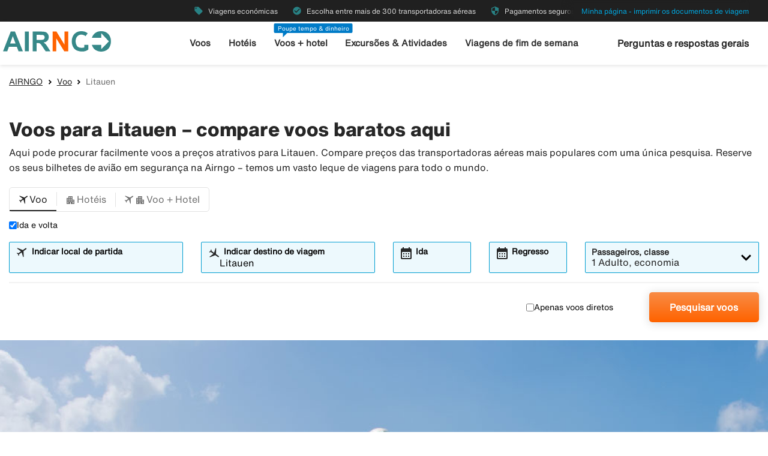

--- FILE ---
content_type: text/html;charset=UTF-8
request_url: https://www.airngo.pt/flight/litauen
body_size: 9533
content:
<!DOCTYPE html>
<html class="theme-airngo" xmlns="http://www.w3.org/1999/xhtml" lang="pt">
<head>
<title>【Voos baratos Litauen】Mais de 300 transportadoras na Airngo</title>
<meta http-equiv="Content-Type" content="text/html; charset=utf-8"/>
<meta name="title" content="【Voos baratos Litauen】Mais de 300 transportadoras na Airngo"/>
<meta name="description" content="Compare【voos para Litauen】✓ Reserve voos baratos para Litauen na Airngo & poupe dinheiro ✓ Pagamentos seguros"/>
<meta http-equiv="content-language" content="pt"/>
<meta name="viewport" content="height=device-height, width=device-width, initial-scale=1.0, minimum-scale=1.0, maximum-scale=2.0"/>
<link rel="canonical" href="https://www.airngo.pt/flight/litauen"/>
<script>
window.application = window.application || {config: {}};
window.application.config = {"LOCALE_LANGUAGE":"pt","CURRENCY_DECIMALS":2,"MONEY_SUFFIX":"€","PROGRESSBAR_TEXT_defaultText":"Aguarde, por favor – estamos a procurar as melhores tarifas para si...","PROGRESSBAR_TEXT_onewayText":"Voo simples","PROGRESSBAR_TEXT_returnText":"Voo de ida/regresso","PROGRESSBAR_advertLink":"","PROGRESSBAR_waitingImagesExposedUrl":"/internal/waitingimages","PROGRESSBAR_locatorSuggestUrl":"/internal/locatorsuggest"};
</script>
<link rel="preconnect" href="https://script.hotjar.com">
<link rel="preconnect" href="https://vars.hotjar.com">
<link rel="preconnect" href="https://ajax.googleapis.com">
<link rel="preconnect" href="https://use.typekit.net">
<script>
var swo_domCountry = ".pt";
var swo_site = "airngo";
var s_env = "prod";
function appMeasurementLoaded() {
window.appMeasurementScriptLoaded = true;
window.dispatchEvent(new CustomEvent("appMeasurementScriptLoaded"));
}
</script>
<script src=""
data-consent-src="/.resources/stellataModule/js/AppMeasurement.js?v=3.69.14"
data-category-consent="cookie_cat_statistic"
onload="appMeasurementLoaded()"></script>
<script>
var iplobserverstart = new Date();
</script>
<link rel="shortcut icon" href="/dam/docroot/images/airngo/favicon.ico">
<link rel="apple-touch-icon" href="/dam/docroot/images/airngo/apple-touch-icon.png">
<link media="all" rel="stylesheet" type="text/css" href="/.resources/stellataModule/css/compiled/responsive/index-airngo.min.css?v=3.69.14">
<script src="/.resources/stellataModule/js/external/jquery-3.5.1.min.js?v=3.69.14"></script>
<script src="/.resources/stellataModule/js/external/dayjs/dayjs.min.js?v=3.69.14"></script>
<script src="/.resources/stellataModule/js/external/dayjs/dayjs.min.js?v=3.69.14"></script>
<script src="/.resources/stellataModule/js/external/dayjs/locale/pt.js?v=3.69.14"></script>
<script src="https://js.sentry-cdn.com/5b78d4ca5c754b4ca0e04734652e7158.min.js" crossorigin="anonymous"></script>
<script>
Sentry.onLoad(function() {
Sentry.init({
release: "3.69.14",
environment: "PROD",
denyUrls: ['static.zdassets.com', 'euwa.puzzel.com']
});
});
</script>
<link rel="stylesheet" href="https://use.typekit.net/unv5gxo.css">
<style id="load-material-icons">
.material-icons {
visibility: hidden;
}
</style>
<link href="/.resources/stellataModule/css/fonts/material-icons.css?v=3.69.14" rel="stylesheet">
<script>
document.fonts.load("16px 'Material Icons'").then(() => {
const styleTag = document.getElementById('load-material-icons');
if (styleTag) {
styleTag.remove();
}
});
</script><link href="/.resources/stellataModule/css/fonts/site-fonts.css?v=3.69.14" rel="stylesheet">
<link href="/.resources/stellataModule/css/fonts/fonts.css?v=3.69.14" rel="stylesheet">
<link media="all" rel="stylesheet" type="text/css" href="/.resources/stellataModule/css/compiled/vendor/vue-datepicker.css?v=3.69.14">
</head>
<body version="3.69.14">
<div class="header-skip-button">
<a href="#main-content">Ir para o conteúdo principal</a>
</div>
<header class="header" role="banner">
<div class="header__top-bar">
<ul id="topbar-selling-points">
<li class="topbar-usp"><span><i class="material-icons" aria-hidden="true">local_offer</i>&nbsp;Viagens económicas</span></li>
<li class="topbar-usp"><span><i class="material-icons" aria-hidden="true">check_circle</i>&nbsp;Escolha entre mais de 300 transportadoras aéreas</span></li>
<li class="topbar-usp"><span><i class="material-icons" aria-hidden="true">security</i>&nbsp;Pagamentos seguros</span></li>
</ul>
<div class="header__top-bar__link">
<a href="/pay-trip" rel="nofollow">Minha página - imprimir os documentos de viagem</a>
</div>
</div>
<div class="header__main">
<div class="header__main__logo">
<a href="/" aria-label="Ir para a página inicial de airngo">
<img src="/dam/docroot/images/airngo/airngo.svg" alt="airngo - Agência de Viagens">
</a>
</div>
<div class="header__main__nav">
<nav class="header__main__full-navigation" id="full-navigation" aria-labelledby="navigation-menu-icon" aria-label="Menu Principal">
<ul>
<li>
<a id="mainMenuLink-0" href="/flight" >Voos</a>
</li>
<li>
<a id="mainMenuLink-1" href="/hotel" >Hotéis</a>
</li>
<li>
<a id="mainMenuLink-2" href="/voos-hotel" >Voos + hotel</a>
</li>
<li>
<a id="mainMenuLink-3" href="https://www.viator.com/pt-PT/?eap=airngopt-topnav-82807&aid=vba82807en" target="_blank">Excursões & Atividades</a>
</li>
<li>
<a id="mainMenuLink-4" href="/viagens-fim-de-semana" >Viagens de fim de semana</a>
</li>
</ul>
<div class="header__main__full-navigation__link">
<a href="/pay-trip" rel="nofollow">Minha página - imprimir os documentos de viagem</a>
</div>
</nav>
<nav class="header__main__navigation" aria-label="Menu">
<ul>
<li>
<a class="header__main__nav__link" href="/flight" >Voos</a>
</li>
<li>
<a class="header__main__nav__link" href="/hotel" >Hotéis</a>
</li>
<li>
<span class="header__main__nav__label">Poupe tempo & dinheiro</span>
<a class="header__main__nav__link" href="/voos-hotel" >Voos + hotel</a>
</li>
<li>
<a class="header__main__nav__link" href="https://www.viator.com/pt-PT/?eap=airngopt-topnav-82807&aid=vba82807en" target="_blank">Excursões & Atividades</a>
</li>
<li>
<a class="header__main__nav__link" href="/viagens-fim-de-semana" >Viagens de fim de semana</a>
</li>
</ul>
</nav>
</div>
<div class="header__main__contact">
<span class="header__main__contact__text">
<a href="https://help.airngo.se/hc/pt"> Perguntas e respostas gerais</a>
</span>
<button class="nav-icon" id="navigation-menu-icon" aria-haspopup="true" aria-controls="full-navigation" aria-expanded="false" aria-label="Alternar navegação">
<span></span>
</button>
</div>
</div>
</header>
<script>
(function () {
document.addEventListener('DOMContentLoaded', () => {
const skipLink = document.querySelector('#skip-link a');
if (skipLink) {
const selectors = [
"#air-search-shortcuts",
".explain-info-link",
"#rentalCarsDiv",
"#detail-page",
"#transfer-component",
"#car-rental-component"
];
const target = selectors
.map(selector => document.querySelector(selector))
.find(element => element !== null);
if (target) {
skipLink.addEventListener('click', function (e) {
e.preventDefault();
const firstTabbable = target.querySelector(`
button:not([disabled]),
[href],
input:not([disabled]):not([type="hidden"]),
select:not([disabled]),
textarea:not([disabled]),
[tabindex]:not([tabindex="-1"])
`);
if (firstTabbable) {
firstTabbable.focus();
}
const offset = -100;
const targetPosition = target.getBoundingClientRect().top + window.pageYOffset;
window.scrollTo({
top: targetPosition + offset,
behavior: 'smooth',
});
});
} else {
skipLink.style.display = "none";
skipLink.blur();
}
}
});
const navigationMenuIcon = document.getElementById('navigation-menu-icon');
const fullNavigationMenu = document.getElementById('full-navigation');
const fullNavigationListFirstLink = fullNavigationMenu.querySelector('a');
function openMobileMenu() {
navigationMenuIcon.classList.add('active');
fullNavigationMenu.classList.add('active');
setTimeout(() => {
fullNavigationListFirstLink.focus();
}, 200);
}
function closeMobileMenu() {
navigationMenuIcon.classList.remove('active');
fullNavigationMenu.classList.remove('active');
navigationMenuIcon.focus();
}
navigationMenuIcon.addEventListener('click', (e) => {
e.preventDefault();
if (navigationMenuIcon.classList.contains('active')) {
closeMobileMenu();
} else {
openMobileMenu();
}
});
document.addEventListener('keydown', (e) => {
if ((e.key === 'Enter' || e.key === ' ') && document.activeElement === navigationMenuIcon) {
e.preventDefault();
openMobileMenu();
}
if (e.key === 'Escape' && fullNavigationMenu.classList.contains('active')) {
e.preventDefault();
closeMobileMenu();
}
});
fullNavigationMenu.addEventListener('click', function(e) {
e.stopPropagation();
});
window.addEventListener("resize", function () {
navigationMenuIcon.classList.remove('active');
fullNavigationMenu.classList.remove('active');
});
document.addEventListener('focusin', (e) => {
setTimeout(() => {
if (
fullNavigationMenu.classList.contains('active') &&
!fullNavigationMenu.contains(document.activeElement) &&
document.activeElement !== navigationMenuIcon
) {
closeMobileMenu();
}
}, 0);
});
document.addEventListener('click', (e) => {
const isClickInsideMenu = fullNavigationMenu.contains(e.target);
const isClickOnToggle = navigationMenuIcon.contains(e.target);
if (
(fullNavigationMenu.classList.contains('active') &&
!isClickInsideMenu &&
!isClickOnToggle)
) {
closeMobileMenu();
}
});
const openDropdown = (button, dropdown, focusFirst) => {
if (button && dropdown) {
button.setAttribute('aria-expanded', 'true');
dropdown.classList.add('is-open');
if (focusFirst) {
setTimeout(() => {
const firstMenuItem = dropdown.querySelector('li a');
if (firstMenuItem) firstMenuItem.focus();
}, 50);
}
}
};
const closeDropdown = (button, dropdown) => {
if (button && dropdown) {
button.setAttribute('aria-expanded', 'false');
dropdown.classList.remove('is-open');
}
};
document.querySelectorAll('.header__main__nav__dropdown-button').forEach(button => {
const dropdown = button.nextElementSibling;
button.addEventListener('click', () => {
const isOpen = button.getAttribute('aria-expanded') === 'true';
isOpen ? closeDropdown(button, dropdown) : openDropdown(button, dropdown, true);
});
dropdown.addEventListener('keydown', e => {
const focusableItems = dropdown.querySelectorAll('a, button');
let index = Array.from(focusableItems).indexOf(document.activeElement);
if (e.key === 'Escape') {
e.preventDefault();
closeDropdown(button, dropdown);
button.focus();
} else if (e.key === 'ArrowDown') {
e.preventDefault();
index = (index + 1) % focusableItems.length;
focusableItems[index].focus();
} else if (e.key === 'ArrowUp') {
e.preventDefault();
index = (index - 1 + focusableItems.length) % focusableItems.length;
focusableItems[index].focus();
}
});
const parentLi = button.closest('li');
let closeTimeout;
parentLi.addEventListener('click', () => {
clearTimeout(closeTimeout);
openDropdown(button, dropdown, true);
});
});
document.addEventListener('click', e => {
document.querySelectorAll('.header__main__nav__dropdown-button').forEach(button => {
const dropdown = button.nextElementSibling;
if (!button.contains(e.target) && !dropdown.contains(e.target) && button.getAttribute('aria-expanded') === 'true') {
closeDropdown(button, dropdown);
}
});
});
document.addEventListener('focusin', (e) => {
const dropdowns = document.querySelectorAll('.header__main__nav__dropdown');
dropdowns.forEach((dropdown) => {
if (
dropdown.classList.contains('is-open') &&
!dropdown.contains(e.target)
) {
dropdown.classList.remove('is-open');
}
});
});
}());
</script>
<main id="main-content">
<div id="index-template">
<seo-responsive-template
:breadcrumbs-data='{"AIRNGO":"/","Voo":"/flight","Litauen":""}'
:content='{"nodeType":"seoFlight","name":"Flight","faqHeadingType":"h2","faqColumn":"left","faqQuestions":[],"showFlightTab":true,"showHotelTab":true,"showFlightHotelTab":true,"showCarTab":false,"showCharterTab":false,"showLastMinuteTab":false,"showYouthFlightTab":false,"defaultFormType":"FLIGHT","prefilledLocationsHotel":true,"prefilledLocationsFlight":true,"prefilledLocationsFlightHotel":true,"header":"Voos para Litauen – compare voos baratos aqui","preamble":"Aqui pode procurar facilmente voos a preços atrativos para Litauen. Compare preços das transportadoras aéreas mais populares com uma única pesquisa. Reserve os seus bilhetes de avião em segurança na Airngo – temos um vasto leque de viagens para todo o mundo.","header2":"Voos de ida e volta baratos para Litauen","body":"Deseja viajar em segurança e a preços acessíveis para Litauen? Então, a Airngo é uma boa escolha. Na Airngo pode procurar e comparar as ofertas de mais de 300 transportadoras aéreas e encontrar os preços mais atrativos para Litauen. Quando procura voos para Litauen, pode escolher entre voos simples e voos de ida e volta. Pode ainda filtrar os resultados por voos diretos a fim de evitar escalas e ter uma viagem ainda mais confortävel. Além da reserva do lugar a bordo, pode igualmente reservar o alojamento e uma viatura de aluguer a preços acessíveis. Reserve voos a preços atrativos e em segurança na Airngo.","showCacheTable":true,"nodeName":"Flight"}'
:form='{"searchType":"FLIGHT","homeStartLocation":"Litauen","numberOfAdults":1,"numberOfChildrenInfants":0,"numberOfChildren":0,"numberOfInfants":0,"airMaxStops":-1,"childrenInfantsAges":[0,0,0,0],"flightWithYouth":false,"youthAges":[],"directFlight":false,"flightWithBaggage":false,"calendarSearch":false,"channel":"INTERNET","airlineCodes":[null,null,null],"openJawSearch":false,"currentAdditionalFlights":0,"departureLocations":[],"destinationLocations":[],"flightDates":[],"numberOfRooms":1,"hotelNumberOfAdults":[2,2,2,2,2,2,2,2],"hotelNumberOfChildrenInfants":[0,0,0,0,0,0,0,0],"hotelChildrenAges":[[0,0,0,0],[0,0,0,0],[0,0,0,0],[0,0,0,0],[0,0,0,0],[0,0,0,0],[0,0,0,0],[0,0,0,0]],"hotelClass1":false,"hotelClass2":false,"hotelClass3":false,"hotelClass4":false,"hotelClass5":false,"fixedEndCountry":false,"searchSpecificHotel":false,"hotelSpecificDestinationAllDays":false,"hotelCodes":[null],"useEndLocation":false,"carStartTime":"09:00-09:00","carEndTime":"09:00-09:00","supplierDocTypesOptions":[{"label":"E-Ticket","value":"Amadeus_ETICKET"},{"label":"NDC-AMA","value":"Amadeus_NDC"},{"label":"LCC-TF","value":"TravelFusion_LCC"},{"label":"NDC-TF","value":"TravelFusion_NDC"}],"flexibleTicket":false,"returnTrip":true,"prioCarrierDisabled":false,"seosearch":false,"maxOneConnection":false,"paxCombinationSearch":false,"ticketFavorites":false,"extendedSearch":false,"airlineOverview":false}'
:cache-entries='null'
:cabin-class-search-enabled="false"
:flexible-ticket-enabled="false"
:flight-with-baggage-enabled="false"
:youth-min-age="18"
:youth-max-age="25"
:additional-flights="0"
lang-code="pt"
form-url="/search.html"
:search-form-content='{
assetsUrl: "/dam",
searchFormDates: [{"searchType":"PACKAGE","firstAllowedDepartureDate":1,"defaultHomeDate":1,"lastAllowedHomeDate":500},{"searchType":"CAR","firstAllowedDepartureDate":3,"defaultHomeDate":1,"lastAllowedHomeDate":360},{"searchType":"FLIGHT_HOTEL","firstAllowedDepartureDate":1,"defaultHomeDate":1,"lastAllowedHomeDate":500},{"searchType":"CHARTER","firstAllowedDepartureDate":0,"defaultHomeDate":0,"lastAllowedHomeDate":500},{"searchType":"FLIGHT","firstAllowedDepartureDate":0,"defaultHomeDate":0,"lastAllowedHomeDate":360},{"searchType":"HOTEL","firstAllowedDepartureDate":1,"defaultHomeDate":1,"lastAllowedHomeDate":500}],
searchDestinationSuggest: "/internal/destinationSuggest?term=",
charterBasePath: "#",
charterDepartureSuggest: "/internal/charterDepartureSuggest?searchType=CHARTER&q=",
charterDestinationSuggest: "/internal/charterDestinationSuggest?searchType=CHARTER&q=",
lastminuteBasePath: "#",
lastminuteDepartureSuggest: "/internal/charterDepartureSuggest?searchType=LAST_MINUTE&q=",
lastminuteDestinationSuggest: "/internal/charterDestinationSuggest?searchType=LAST_MINUTE&q="
}'
:banner='{"startDate":822460408184,"endDate":64883135608184,"sortOrder":1,"height":450,"priceTop":0,"priceLeft":0,"priceFontSize":0,"img":"/dam/jcr:4def22a5-4d02-46a4-8ed7-249766a716de/flight-default.jpg","openLinkInNewWindow":false,"hide":false,"defaultBanner":false}'
banner-img='/dam/jcr:4def22a5-4d02-46a4-8ed7-249766a716de/flight-default.jpg'
sidebar-title='Mais sobre Litauen'
:sidebar-content='{"O tempo em Litauen":"/weather/litauen","Escapadinha Fim de semana Litauen":"/weekendtrips/litauen"}'
bottom-links-title='Voo Litauen'
:bottom-links='{"Viagem para Vilnius":"/flight/litauen/vilnius"}'
:translations="{
'seo.trips.tab.attractions': 'Atrações turísticas',
'seo.trips.tab.foodAndDrink': 'Alimentação e bebidas',
'seo.trips.tab.areasAndNightlife': 'Ambiente + Vida noturna',
'seo.trips.tab.transports': 'Transporte',
'seo.trips.tab.quickFacts': 'Fatos breves',
'seo.weather.header': 'Voos para Litauen – compare voos baratos aqui',
'seo.weather.preamble': 'Aqui pode procurar facilmente voos a preços atrativos para Litauen. Compare preços das transportadoras aéreas mais populares com uma única pesquisa. Reserve os seus bilhetes de avião em segurança na Airngo – temos um vasto leque de viagens para todo o mundo.',
cacheTable: {
'title': 'Sugestões para viagens',
'airTitle': 'Apenas Voo',
'airHotelTitle': 'Voo + Hotel',
'duedays': 'Número de dias',
'period': 'Período de viagem',
'pricePerAdult': 'Preço por adulto',
'moneySuffix': '€',
'travellerDropdown': {
header: 'Passageiro',
close: 'Fechar janela',
noOfRooms: 'Número de quartos/apartamentos',
room: 'quarto',
rooms: 'quartos',
roomIndex: 'Quarto',
noOfAdults: 'Números de pessoas',
noOfChildren: 'Número de crianças de 0-11 anos.',
adult: 'Adulto',
adults: 'Adultos',
youth: '',
youths: '',
youthsText: '',
child: 'Criança',
children: 'Crianças',
childAges: 'Idade das crianças',
childAgePlaceholder: 'Selecionar a idade',
FLIGHT: 'Pesquisar voos',
FLIGHT_HOTEL: 'Pesquisar Voo+Hotel',
ageYears: ''
}
},
searchForm: {
screenReader: {
ariaLabels: {
selectCabinClass: 'Selecione a classe de cabine, selecionada: '
},
datepicker: {
calendarIcon: 'Ícone do calendário',
clearInput: 'Limpar data',
menu: 'Seletor de data',
month1: 'Janeiro',
month10: 'Outubro',
month11: 'Novembro',
month12: 'Dezembro',
month2: 'Fevereiro',
month3: 'Março',
month4: 'Abril',
month5: 'Maio',
month6: 'Junho',
month7: 'Julho',
month8: 'Agosto',
month9: 'Setembro',
nextMonth: 'Próximo mês',
noDateSelected: 'Nenhuma data selecionada',
previousMonth: 'Mês anterior',
selectedMonth: 'Mês selecionado',
selectMonth: 'Selecione o mês',
selectYear: 'Selecione o ano',
today: 'Data de hoje',
toggleCalendar: 'Mostrar calendário',
weekday1: 'Segunda-feira',
weekday2: 'Terça-feira',
weekday3: 'Quarta-feira',
weekday4: 'Quinta-feira',
weekday5: 'Sexta-feira',
weekday6: 'Sábado',
weekday7: 'Domingo'
}
},
tabs: {
FLIGHT: 'Voo',
HOTEL: 'Hotéis',
FLIGHT_HOTEL: 'Voo + Hotel',
CAR: 'Serviço de aluguer de automóveis',
CHARTER: 'Viagem charter',
LAST_MINUTE: 'Last Minute',
PACKAGE: 'Pacotes',
YOUTH: '',
},
flightForm: {
travellerDropdown: {
header: 'Passageiro',
cabinTypeLabel: 'Classe',
label: 'Passageiros, classe',
close: 'Fechar janela',
noOfAdults: 'Números de pessoas',
noOfChildren: 'Número de crianças de 0-11 anos.',
adult: 'Adulto',
adults: 'Adultos',
youth: '',
youths: '',
youthsText: '',
child: 'Criança',
children: 'Crianças',
childAges: 'Idade das crianças',
childAgePlaceholder: 'Selecionar a idade',
select: 'Selecionar',
ageYears: '',
selectCabinClass: 'Selecione a classe de cabine, selecionada: ',
multiSelectError: 'Tem {0} erros para validar.',
},
cabinClassDropdown: {
economy: 'Economia',
business: 'Classe executiva',
first: 'Primeira classe',
economypremium: 'Economia Premium'
},
showOnlyDirectFlights: 'Apenas voos diretos',
flexibleTicket: 'Bilhetes reagendáveis',
flexibleTicketInfo: '',
flightWithBaggage: 'Bagagem incluída',
twowaytrip: 'Ida e volta',
defaultDepartureText: 'Indicar local de partida',
defaultDestinationText: 'Indicar destino de viagem',
fromDateLabel: 'Ida',
toDateLabel: 'Regresso',
showOnlyDirectFlights: 'Apenas voos diretos',
search: 'Pesquisar voos',
addAdditionalFlight: '',
removeAdditionalFlight: '',
additionalFlightDate: '',
additionalFlightDeparture: '',
additionalFlightDestination: '',
},
hotelForm: {
travellerDropdown: {
header: 'Passageiro',
cabinTypeLabel: 'Classe',
label: 'Passageiros, classe',
close: 'Fechar janela',
noOfRooms: 'Número de quartos/apartamentos',
room: 'quarto',
rooms: 'quartos',
roomIndex: 'Quarto',
noOfAdults: 'Números de pessoas',
noOfChildren: 'Número de crianças de 0-17 anos.',
adult: 'Adulto',
adults: 'Adultos',
child: 'Criança',
children: 'Crianças',
childAges: 'Idade das crianças',
childAgePlaceholder: 'Selecionar a idade',
ageYears: '',
select: 'Selecionar'
},
showOnlyApartments: 'Ver apenas apartamentos',
defaultDestinationText: 'Indicar destino de viagem',
checkinDateLabel: 'Check-in',
checkoutDateLabel: 'Check-out',
search: 'Pesquisar',
multiSelectError: 'Tem {0} erros para validar.',
},
flightHotelForm: {
showOnlyDirectFlights: 'Apenas voos diretos',
defaultDepartureText: 'Indicar local de partida',
defaultDestinationText: 'Indicar destino de viagem',
fromDateLabel: 'Ida',
toDateLabel: 'Regresso',
search: 'Pesquisar Voo+Hotel',
moreAlternative: 'Alterar data do alojamento',
moreAlternativeTooltip: 'Sugestão: Caso deseje apenas reservar alojamento para uma parte da viagem ou num outro local, poderá fazê-lo aqui.',
defaultExtendedHotelDestinationText: 'Indicar destino de viagem',
checkinDateLabel: 'Check-in',
checkoutDateLabel: 'Check-out'
},
carForm: {
defaultDepartureTextCar: 'Indicar destino de viagem',
pickupDate: 'Levantamento',
dropoffDate: 'Devolução',
defaultDestinationTextCar: 'Indicar destino de viagem',
diffrentreturnlocation: 'Regresso para um local diferente',
search: 'Pesquisar'
},
}
}"
>
</seo-responsive-template>
</div>
</main>
<div id="ariaAnnouncements" class="sr-only" aria-live="polite"></div>
<div id="pleaseWait"
class="modal"
style="display: none;"
role="dialog"
aria-modal="true"
aria-labelledby="pleaseWaitHeading"
aria-describedby="pleaseWaitDescription"
tabindex="-1">
<div class="pleaseWaitBackground" aria-hidden="true"></div>
<div class="pleaseWaitContent" id="pleaseWaitContent" tabindex="0">
<div class="Loading">
<div class="LoadingMessage">
<h2 id="pleaseWaitHeading" class="LoadingText">
Aguarde
</h2>
<div style="clear:both;" aria-hidden="true"></div>
</div>
<div class="searchInfo">
<p id="pleaseWaitDescription" class="searchInfoHeader"></p>
<p class="searchInfoDepDest"></p>
<p class="searchInfoDates"></p>
</div>
<div class="operationImageWrapper">
<img id="operationImage"
class="operationImage_default operationImage"
style="display: none;"
src="/dam/docroot/img/airngo/waitpage/vantsida-pt.jpg"
alt="Aguarde"
/>
</div>
<div style="margin-top: 50px;" aria-hidden="true"></div>
</div>
</div>
</div>
<script>
document.getElementById('pleaseWait').style.display = 'none';
</script>
<div class="footer-component">
<div class="footer-component__main">
<div class="grid-container">
<div class="grid-x align-justify">
<div class="cell large-2 medium-2 footer-component__main__columns">
<button
class="footer-component__main__columns_toggle"
aria-expanded="false"
aria-controls="footer-links-0"
id="footer-toggle-0">
<h3 class="heading footer-component__main__columns_heading">Airngo.pt</h3>
<span class="footer-component__main__columns__heading-expand hide-for-medium">
<span class="material-icons" aria-hidden="true">expand_more</span>
</span>
</button>
<ul id="footer-links-0">
<li><a href="https://www.airngo.pt/info/about-airngo" aria-label="Sobre a Airngo">Sobre a Airngo</a></li>
<li><a href="https://www.airngo.pt/info/impressum" aria-label="Ficha técnica">Ficha técnica</a></li>
<li><a href="https://www.airngo.pt/info/travel-conditions" aria-label="Termos e condições de">Termos e condições de</a></li>
<li><a href="https://www.airngo.pt/info/Garantia-de-cancelamento" aria-label="Garantia de cancelamento">Garantia de cancelamento</a></li>
<li><a href="http://www.airngo.pt/info/airhelpplus" aria-label="Airhelp+">Airhelp+</a></li>
<li><a href="https://www.airngo.pt/info" aria-label="Contacto">Contacto</a></li>
<li><a href="https://www.airngo.pt/pay-trip" aria-label="Pagar a viagem">Pagar a viagem</a></li>
<li><a href="https://www.airngo.pt/info/informacoes-pessoais" aria-label="Informações pessoais e privacidade">Informações pessoais e privacidade</a></li>
<li><a href="https://transport.ec.europa.eu/transport-themes/eu-air-safety-list_pt" aria-label="Lista das companhias aéreas proibidas na UE">Lista das companhias aéreas proibidas na UE</a></li>
<li><a href="/info/accessibility" aria-label="Declaração de acessibilidade">Declaração de acessibilidade</a></li>
</ul>
</div>
<div class="cell large-2 medium-2 footer-component__main__columns">
<button
class="footer-component__main__columns_toggle"
aria-expanded="false"
aria-controls="footer-links-1"
id="footer-toggle-1">
<h3 class="heading footer-component__main__columns_heading">Porquê Airngo</h3>
<span class="footer-component__main__columns__heading-expand hide-for-medium">
<span class="material-icons" aria-hidden="true">expand_more</span>
</span>
</button>
<ul id="footer-links-1">
<li><a href="https://www.airngo.pt/info/why-airngo" aria-label="Rápido">Rápido</a></li>
<li><a href="https://www.airngo.pt/info/why-airngo" aria-label="Simples">Simples</a></li>
<li><a href="https://www.airngo.pt/info/why-airngo" aria-label="Barato">Barato</a></li>
<li><a href="https://www.airngo.pt/info/why-airngo" aria-label="Seguro">Seguro</a></li>
</ul>
</div>
<div class="cell large-2 medium-2 footer-component__main__columns">
<button
class="footer-component__main__columns_toggle"
aria-expanded="false"
aria-controls="footer-links-2"
id="footer-toggle-2">
<h3 class="heading footer-component__main__columns_heading">Companhias</h3>
<span class="footer-component__main__columns__heading-expand hide-for-medium">
<span class="material-icons" aria-hidden="true">expand_more</span>
</span>
</button>
<ul id="footer-links-2">
<li><a href="https://www.airngo.pt/flight/airlines/air-france" aria-label="Air France">Air France</a></li>
<li><a href="https://www.airngo.pt/flight/airlines/KLM" aria-label="KLM">KLM</a></li>
<li><a href="https://www.airngo.pt/flight/airlines/TAP" aria-label="TAP">TAP</a></li>
<li><a href="https://www.airngo.pt/flight/airlines/norwegian" aria-label="Norwegian">Norwegian</a></li>
<li><a href="https://www.airngo.pt/flight/airlines/lufthansa" aria-label="Lufthansa">Lufthansa</a></li>
<li><a href="https://www.airngo.pt/flight/airlines/austrian-airlines" aria-label="Austrian Airlines">Austrian Airlines</a></li>
<li><a href="https://www.airngo.pt/flight/airlines/british-airways" aria-label="British Airways">British Airways</a></li>
</ul>
</div>
<div class="cell large-3 medium-3">
<div class="footer-component__main__contact">
</div>
</div>
</div>
</div>
</div>
<div class="footer-component__bottom-links">
<div class="grid-container">
<div class="grid-x align-middle">
<div class="cell large-12">
<a href="/"><img src="/responsiveSiteFooter/0/logoImage/airngo_logo_footer.jpg" alt="Logo"/></a>
<hr aria-hidden="true">
</div>
<div class="cell large-8 medium-12">
<ul>
<li><a href="https://www.airngo.se">🇸🇪 airngo.se</a></li>
<li><a href="https://www.airngo.no">🇳🇴 airngo.no</a></li>
<li><a href="https://www.airngo.dk">🇩🇰 airngo.dk</a></li>
<li><a href="https://www.airngo.fi">🇫🇮 airngo.fi</a></li>
<li><a href="https://www.airngo.de">🇩🇪 airngo.de</a></li>
<li><a href="https://www.airngo.nl">🇳🇱 airngo.nl</a></li>
<li><a href="https://www.airngo.it">🇮🇹 airngo.it</a></li>
<li><a href="https://www.airngo.at">🇦🇹 airngo.at</a></li>
<li><a href="https://www.airandgo.fr">🇫🇷 airandgo.fr</a></li>
</ul>
</div>
<div class="cell large-4 medium-12">
<div class="grid-x align-center align-right-large footer-component__bottom-links__images">
</div>
</div>
</div>
</div>
</div>
</div>
<script>
function showError(inputId, errorId, show) {
const input = document.getElementById(inputId);
const errorContainer = document.getElementById(errorId);
const errorText = errorContainer.querySelector('p');
if (show) {
input.setAttribute('aria-invalid', 'true');
errorText.hidden = false;
// Force screen readers to re-announce
// Remove and re-add the role (triggers announcement in some cases)
errorContainer.removeAttribute('role');
void errorContainer.offsetHeight;
errorContainer.setAttribute('role', 'alert');
} else {
input.setAttribute('aria-invalid', 'false');
errorText.hidden = true;
}
}
var newsletterButton = document.getElementById('footer-component__newsletter__button');
if (newsletterButton) {
newsletterButton.addEventListener('click', function () {
function isValidEmail(email) {
return /^(([^<>()[\]\\.,;:\s@"]+(\.[^<>()[\]\\.,;:\s@"]+)*)|(".+"))@((\[[0-9]{1,3}\.[0-9]{1,3}\.[0-9]{1,3}\.[0-9]{1,3}\])|(([a-zA-Z\-0-9]+\.)+[a-zA-Z]{2,}))$/.test(email);
}
var newsletterForm = newsletterButton.form;
// Reset errors
document.getElementById('newsletterEmail').classList.remove('error');
document.getElementById('newsletterEmailTooltip').classList.remove('show-tip');
document.getElementById('newsletterTermsAndConditionTooltip').classList.remove('show-tip');
// Validate form
if (!isValidEmail(newsletterForm.subscriptionEmail.value)) {
document.getElementById('newsletterEmailTooltip').classList.add('show-tip');
document.getElementById('newsletterEmail').classList.add('error');
showError('newsletterEmail', 'email-error', true);
const firstInvalid = document.querySelector('[aria-invalid="true"]');
firstInvalid?.focus();
return true;
} else {
showError('newsletterEmail', 'email-error', false);
}
if (!newsletterForm.termsAndCondition.checked) {
document.getElementById('newsletterTermsAndConditionTooltip').classList.add('show-tip');
showError('newsletterTermsAndCondition', 'terms-error', true);
const firstInvalid = document.querySelector('[aria-invalid="true"]');
firstInvalid?.focus();
return true;
} else {
showError('newsletterTermsAndCondition', 'terms-error', false);
}
// Send subscription
$.ajax({
type: "POST",
url: '/internal/newslettersubscription?subscribe=true&email=' + newsletterForm.subscriptionEmail.value,
success: function (result) {
if (result === 'success') {
document.getElementsByClassName('footer-component__newsletter')[0].classList.add('subscribed');
}
}
});
});
}
document.querySelectorAll('.footer-component__main__columns_toggle').forEach(button => {
button.addEventListener('click', () => {
const parent = button.closest('.footer-component__main__columns');
const expanded = button.getAttribute('aria-expanded') === 'true';
button.setAttribute('aria-expanded', String(!expanded));
parent.classList.toggle('expanded');
});
});
</script>
<script src="/.resources/stellataModule/js/external/vue-datepicker/translations/pt_PT.js?v=3.69.14"></script>
<script src="/.resources/stellataModule/js/external/vue-tooltip/v-tooltip.min.js?v=3.69.14"></script>
<script src="/.resources/stellataModule/js/compiled/responsive-index.min.js?v=3.69.14"></script>
<link media="all" rel="stylesheet" type="text/css" href="/.resources/stellataModule/css/compiled/vendor/vue-datepicker.css?v=3.69.14">
<script>
dataLayer = [{ 'google_tag_params': {"pageType": "category", "productCategory": "CAR"} }];
(function (w, d, s, l, i) {
w[l]=w[l]||[];w[l].push({'gtm.start':new Date().getTime(), event:'gtm.js'});
var f=d.getElementsByTagName(s)[0],j=d.createElement(s),dl=l!='dataLayer'?'&l='+l:'';
j.async=true;j.src='https://www.googletagmanager.com/gtm.js?id='+i+dl;f.parentNode.insertBefore(j,f);
})(window, document, 'script', 'dataLayer', 'GTM-KL24W53');
</script>
<noscript>
<iframe src="https://www.googletagmanager.com/ns.html?id=GTM-KL24W53" height="0" width="0" style="display:none;visibility:hidden"></iframe>
</noscript>
<script>
(function (doc, tag) {
if (!doc.getElementById('CookieConsent')) {
var firstScriptTag = doc.getElementsByTagName(tag)[0];
var scriptElm = doc.createElement(tag);
scriptElm.async = true;
scriptElm.id = 'CookieConsent';
scriptElm.type = 'text/javascript';
scriptElm.src = 'https://policy.app.cookieinformation.com/uc.js';
scriptElm.setAttribute("data-culture", "pt");
scriptElm.setAttribute("data-gcm-version", "2.0");
firstScriptTag.parentNode.insertBefore(scriptElm, firstScriptTag);
}
})(document, 'script');
</script>
<script>
function executeAppMeasurementTracking() {
if (typeof swo_s !== "undefined") {
var swo_s_code = swo_s.t();
if (swo_s_code) {
document.write(swo_s_code);
}
}
}
if (window.appMeasurementScriptLoaded) {
executeAppMeasurementTracking();
} else {
window.addEventListener('appMeasurementScriptLoaded', function() {
executeAppMeasurementTracking();
}, false);
}
</script>
<noscript>
<img src="https://ticketprivatresorab.d2.sc.omtrdc.net/b/ss/ticketcatchall/1/H.22.1--NS/0" height="1" width="1" border="0" alt=""/>
</noscript>
<script>
function getParam(p) {
var match = RegExp('[?&]' + p + '=([^&]*)').exec(window.location.search);
return match && decodeURIComponent(match[1].replace(/\+/g, ' '));
}
var gclid = getParam('gclid');
if (gclid) {
var gclsrc = getParam('gclsrc');
if (!gclsrc || gclsrc.indexOf('aw') !== -1) {
var expireDate = new Date();
expireDate.setDate(expireDate.getDate() + 90);
document.cookie = "gclid=" + gclid + "; expires=" + expireDate.toGMTString() + "; path=/";
}
}
</script> </body>
</html>

--- FILE ---
content_type: application/javascript;charset=UTF-8
request_url: https://www.airngo.pt/.resources/stellataModule/js/external/vue-datepicker/translations/pt_PT.js?v=3.69.14
body_size: 586
content:
!function(t,e){"object"==typeof exports&&"undefined"!=typeof module?module.exports=e():"function"==typeof define&&define.amd?define(e):((t=t||self)["vdp_translation"]=t["vdp_translation"]||{},t["vdp_translation"].js=e())}(this,function(){"use strict";function t(t,e){for(var n=0;n<e.length;n++){var o=e[n];o.enumerable=o.enumerable||!1,o.configurable=!0,"value"in o&&(o.writable=!0),Object.defineProperty(t,o.key,o)}}return new(function(){function e(t,n,o,r){!function(t,e){if(!(t instanceof e))throw new TypeError("Cannot call a class as a function")}(this,e),this.language=t,this.months=n,this.monthsAbbr=o,this.days=r,this.rtl=!1,this.ymd=!1,this.yearSuffix=""}var n,o,r;return n=e,(o=[{key:"language",get:function(){return this._language},set:function(t){if("string"!=typeof t)throw new TypeError("Language must be a string");this._language=t}},{key:"months",get:function(){return this._months},set:function(t){if(12!==t.length)throw new RangeError("There must be 12 months for ".concat(this.language," language"));this._months=t}},{key:"monthsAbbr",get:function(){return this._monthsAbbr},set:function(t){if(12!==t.length)throw new RangeError("There must be 12 abbreviated months for ".concat(this.language," language"));this._monthsAbbr=t}},{key:"days",get:function(){return this._days},set:function(t){if(7!==t.length)throw new RangeError("There must be 7 days for ".concat(this.language," language"));this._days=t}}])&&t(n.prototype,o),r&&t(n,r),e}())("Brazilian",["Janeiro","Fevereiro","Março","Abril","Maio","Junho","Julho","Agosto","Setembro","Outubro","Novembro","Dezembro"],["Jan","Fev","Mar","Abr","Mai","Jun","Jul","Ago","Set","Out","Nov","Dez"],["Dom","Seg","Ter","Qua","Qui","Sex","Sab"])});